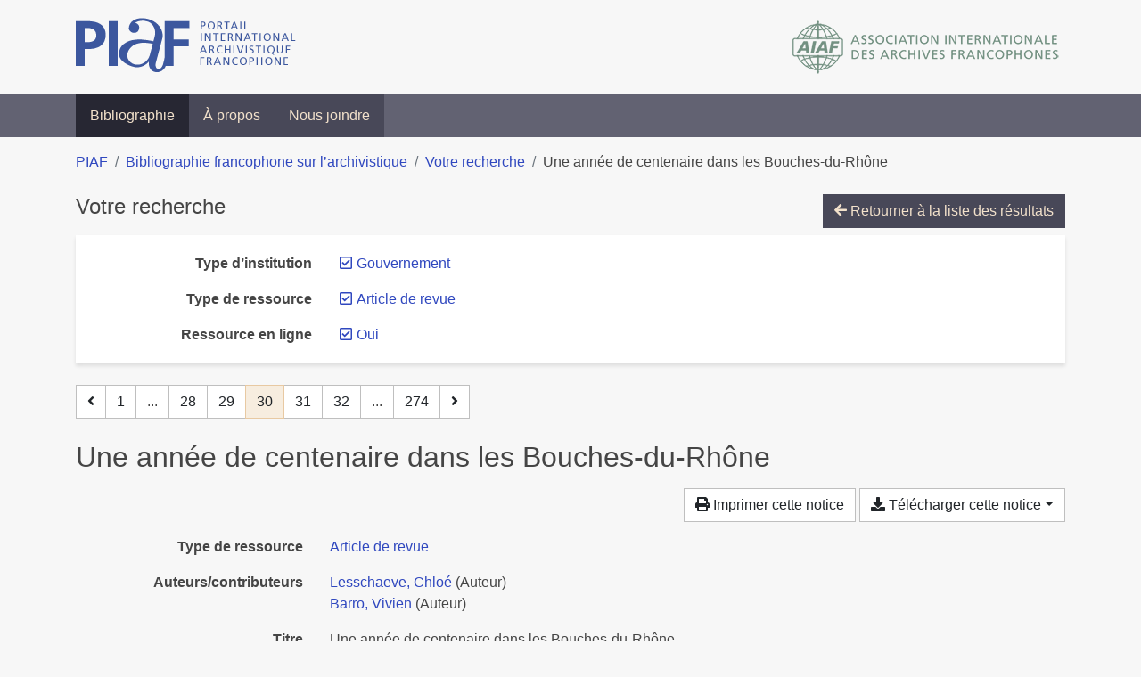

--- FILE ---
content_type: text/html; charset=utf-8
request_url: https://bibliopiaf.ebsi.umontreal.ca/bibliographie/?type=journalArticle&link=t&type-d-institution=C2WI2A8C&page=30&page-len=1&sort=date_desc
body_size: 6355
content:

<!doctype html>
<html lang="fr" class="no-js">
        <head >
                <meta charset="utf-8"> 
                <meta http-equiv="X-UA-Compatible" content="IE=edge">
    <meta name="viewport" content="width=device-width, initial-scale=1, shrink-to-fit=no">
    <meta name="generator" content="Kerko">
    <link rel="canonical" title="Une année de cen­te­naire dans les Bouches-du-Rhône" href="https://bibliopiaf.ebsi.umontreal.ca/bibliographie/PSSHAJCW">
            <link rel="alternate" title="RIS" type="application/x-research-info-systems" href="/bibliographie/PSSHAJCW/export/ris">
            <link rel="alternate" title="BibTeX" type="application/x-bibtex" href="/bibliographie/PSSHAJCW/export/bibtex">
        <meta name="citation_title" content="Une année de cen­te­naire dans les Bouches-du-Rhône">
        <meta name="citation_publication_date" content="2020">
        <meta name="citation_date" content="2020">
        <meta name="citation_year" content="2020">
        <meta name="citation_author" content="Lesschaeve, Chloé">
        <meta name="citation_author" content="Barro, Vivien">
        <meta name="citation_issue" content="258">
        <meta name="citation_journal_title" content="La Gazette des archives">
        <meta name="citation_issn" content="0016-5522">
    <meta name="robots" content="noindex">
        <link rel="prev" href="/bibliographie/?type=journalArticle&link=t&type-d-institution=C2WI2A8C&page-len=1&sort=date_desc&page=29">
        <link rel="next" href="/bibliographie/?type=journalArticle&link=t&type-d-institution=C2WI2A8C&page-len=1&sort=date_desc&page=31">
            <title>Une année de cen­te­naire dans les Bouches-du-Rhône | Bibliographie francophone sur l’archivistique</title>
    <link rel="stylesheet" href="/static/styles/main.css">

        <link rel="stylesheet" href="https://use.fontawesome.com/releases/v5.8.2/css/solid.css" integrity="sha384-ioUrHig76ITq4aEJ67dHzTvqjsAP/7IzgwE7lgJcg2r7BRNGYSK0LwSmROzYtgzs" crossorigin="anonymous">
        <link rel="stylesheet" href="https://use.fontawesome.com/releases/v5.8.2/css/regular.css" integrity="sha384-hCIN6p9+1T+YkCd3wWjB5yufpReULIPQ21XA/ncf3oZ631q2HEhdC7JgKqbk//4+" crossorigin="anonymous">
        <link rel="stylesheet" href="https://use.fontawesome.com/releases/v5.8.2/css/fontawesome.css" integrity="sha384-sri+NftO+0hcisDKgr287Y/1LVnInHJ1l+XC7+FOabmTTIK0HnE2ID+xxvJ21c5J" crossorigin="anonymous">
        <link rel="stylesheet" href="/bibliographie/static/kerko/css/styles.css?20230626"><script>
                    var re = new RegExp('(^|\\s)no-js(\\s|$)');
                    document.documentElement.className = document.documentElement.className.replace(re, '$1js$2');
                </script>
                    <!-- Global site tag (gtag.js) - Google Analytics -->
                    <script async src="https://www.googletagmanager.com/gtag/js?id=G-JFFPFP0YCG"></script>
                    <script>
                        window.dataLayer = window.dataLayer || [];
                        function gtag(){dataLayer.push(arguments);}
                        gtag('js', new Date());
                        gtag('config', 'G-JFFPFP0YCG');
                    </script>
    <link rel="icon" href="/static/images/favicon.ico">

        </head>
        <body >
        <header >
    <div class="container d-print-none">
        <div class="header-piaf d-flex flex-column flex-md-row justify-content-between">
            <a href="https://www.piaf-archives.org/" title="Portail international archivistique francophone">
                <img src="/static/images/logo-piaf.png" width="247" height="61" alt="Logo PIAF">
            </a>
            <a class="d-none d-md-block" href="https://www.piaf-archives.org/AIAF/association-internationale-des-archives-francophones"  title="Association internationale des archives francophones (AIAF)">
                <img src="/static/images/logo-aiaf-ff.png" width="313" height="66" alt="Logo Association internationale des archives francophones (AIAF)">
            </a>
        </div>
    </div>
    <nav class="navbar navbar-expand-md navbar-dark bg-dark d-print-none">
        <div class="container">
                <button class="navbar-toggler" type="button" data-toggle="collapse" data-target="#navbar-content" aria-controls="navbar-content" aria-expanded="false" aria-label="Basculer la navigation">
                    <span class="navbar-toggler-text">Menu</span><span class="navbar-toggler-icon"></span>
                </button>
                <div id="navbar-content" class="collapse navbar-collapse">
                    <ul class="navbar-nav justify-content-start">
    <li class="nav-item active">
        <a class="nav-link" href="/bibliographie/" >Bibliographie</a>
    </li>

    <li class="nav-item ">
        <a class="nav-link" href="/bibliographie/a-propos" >À propos</a>
    </li>

    <li class="nav-item ">
        <a class="nav-link" href="/bibliographie/nous-joindre" >Nous joindre</a>
    </li>

                    </ul>
                </div>
        </div>
    </nav>

        </header>
        <main class="container">
        
            <div class="row">
                <nav class="col d-print-none" aria-label="Fil d'Ariane">
                    <ol class="breadcrumb">
                        
            <li class="breadcrumb-item">
                <a href="https://www.piaf-archives.org/" >PIAF</a>
            </li>
            <li class="breadcrumb-item">
                <a href="/bibliographie/" >Bibliographie francophone sur l’archivistique</a>
            </li>
            <li class="breadcrumb-item">
                <a href="/bibliographie/?type=journalArticle&link=t&type-d-institution=C2WI2A8C&sort=date_desc&page=1" >Votre recherche</a>
            </li>
            <li class="breadcrumb-item active" aria-current="page">Une année de cen­te­naire dans les Bouches-du-Rhône</li>
                    </ol>
                </nav>
            </div>
                <div class="row">
                        <div class="col-12 ">
    <div class="mt-2 row">
        <h1 class="h4 col-auto mr-auto pr-1 d-inline d-print-none">Votre recherche</h1>
            <div class="col-auto ml-auto mb-2 pl-1 text-right d-print-none">
                <a class="btn btn-primary" href="/bibliographie/?type=journalArticle&link=t&type-d-institution=C2WI2A8C&sort=date_desc&page=1">
                    <span class="fas fa-arrow-left" aria-hidden="true"></span> Retourner à la liste des résultats
                </a>
            </div>
    </div>
            <div class="card breadbox mb-4 d-print-none">
                <div class="card-body">
            
            
            
            
            
            
            
        <div class="row">
            <div class="col-md-4 col-xl-3 font-weight-bold break-word text-md-right text-print-left">
                Type d’institution
            </div>
            <div class="col-md-8 col-xl-9">
        <ul class="list-unstyled mb-0"><li class="position-relative" style="margin-left:20px;"><a class="no-decorate" href="/bibliographie/?type=journalArticle&link=t&sort=date_desc" title="Retirer le filtre 'Gouvernement'" aria-label="Retirer le filtre 'Gouvernement'" rel="nofollow"><span class="far fa-check-square position-absolute" aria-hidden="true" style="margin-left:1px;top:-1px;left:-20px;line-height:1.5;"></span>
                    <span class="facet-item-label parent-decorate">Gouvernement</span></a>
            
        </li>
        </ul>
            </div>
        </div>
            
            
            
            
        <div class="row">
            <div class="col-md-4 col-xl-3 font-weight-bold break-word text-md-right text-print-left">
                Type de ressource
            </div>
            <div class="col-md-8 col-xl-9">
        <ul class="list-unstyled mb-0"><li class="position-relative" style="margin-left:20px;"><a class="no-decorate" href="/bibliographie/?link=t&type-d-institution=C2WI2A8C&sort=date_desc" title="Retirer le filtre 'Article de revue'" aria-label="Retirer le filtre 'Article de revue'" rel="nofollow"><span class="far fa-check-square position-absolute" aria-hidden="true" style="margin-left:1px;top:-1px;left:-20px;line-height:1.5;"></span>
                    <span class="facet-item-label parent-decorate">Article de revue</span></a>
            
        </li>
        </ul>
            </div>
        </div>
            
            
        <div class="row">
            <div class="col-md-4 col-xl-3 font-weight-bold break-word text-md-right text-print-left">
                Ressource en ligne
            </div>
            <div class="col-md-8 col-xl-9">
        <ul class="list-unstyled mb-0"><li class="position-relative" style="margin-left:20px;"><a class="no-decorate" href="/bibliographie/?type=journalArticle&type-d-institution=C2WI2A8C&sort=date_desc" title="Retirer le filtre 'Oui'" aria-label="Retirer le filtre 'Oui'" rel="nofollow"><span class="far fa-check-square position-absolute" aria-hidden="true" style="margin-left:1px;top:-1px;left:-20px;line-height:1.5;"></span>
                    <span class="facet-item-label parent-decorate">Oui</span></a>
            
        </li>
        </ul>
            </div>
        </div>
            
                </div>
            </div>
    <nav class="mb-4 d-print-none" aria-label="Pagination des résultats de recherche">
        <div class="d-none d-md-block">
            <ul class="pagination mb-0 flex-wrap">
                    
    <li class="page-item">
        <a class="page-link" href="/bibliographie/?type=journalArticle&link=t&type-d-institution=C2WI2A8C&page-len=1&sort=date_desc&page=29" rel="prev" title="Page précédente" aria-label="Page précédente">
            <span class="fas fa-angle-left" aria-hidden="true"></span>
        </a>
    </li>
                    
    <li class="page-item">
        <a class="page-link" href="/bibliographie/?type=journalArticle&link=t&type-d-institution=C2WI2A8C&page-len=1&sort=date_desc" title="Page 1" aria-label="Page 1">1</a>
    </li>
                        
    <li class="page-item disabled" aria-hidden="true">
        <span class="page-link">...</span>
    </li>
                    
    <li class="page-item">
        <a class="page-link" href="/bibliographie/?type=journalArticle&link=t&type-d-institution=C2WI2A8C&page-len=1&sort=date_desc&page=28" title="Page 28" aria-label="Page 28">28</a>
    </li>
                    
    <li class="page-item">
        <a class="page-link" href="/bibliographie/?type=journalArticle&link=t&type-d-institution=C2WI2A8C&page-len=1&sort=date_desc&page=29" title="Page 29" aria-label="Page 29">29</a>
    </li>

                
    <li class="page-item active">
        <span class="page-link" aria-current="page" title="Page 30 (Page courante)" aria-label="Page 30 (Page courante)">30</span>
    </li>
                    
    <li class="page-item">
        <a class="page-link" href="/bibliographie/?type=journalArticle&link=t&type-d-institution=C2WI2A8C&page-len=1&sort=date_desc&page=31" title="Page 31" aria-label="Page 31">31</a>
    </li>
                    
    <li class="page-item">
        <a class="page-link" href="/bibliographie/?type=journalArticle&link=t&type-d-institution=C2WI2A8C&page-len=1&sort=date_desc&page=32" title="Page 32" aria-label="Page 32">32</a>
    </li>
                        
    <li class="page-item disabled" aria-hidden="true">
        <span class="page-link">...</span>
    </li>
                    
    <li class="page-item">
        <a class="page-link" href="/bibliographie/?type=journalArticle&link=t&type-d-institution=C2WI2A8C&page-len=1&sort=date_desc&page=274" title="Page 274 (Dernière page)" aria-label="Page 274 (Dernière page)">274</a>
    </li>
                    
    <li class="page-item">
        <a class="page-link" href="/bibliographie/?type=journalArticle&link=t&type-d-institution=C2WI2A8C&page-len=1&sort=date_desc&page=31" rel="next" title="Page suivante" aria-label="Page suivante">
            <span class="fas fa-angle-right" aria-hidden="true"></span>
        </a>
    </li>
            </ul>
        </div>
        <div class="d-md-none">
            <ul class="pagination mb-0 flex-wrap">
                    
    <li class="page-item">
        <a class="page-link" href="/bibliographie/?type=journalArticle&link=t&type-d-institution=C2WI2A8C&page-len=1&sort=date_desc&page=29" rel="prev" title="Page précédente" aria-label="Page précédente">
            <span class="fas fa-angle-left" aria-hidden="true"></span>
        </a>
    </li>

                <li class="page-item disabled">
                    <span class="page-link">Page 30 de 274</span>
                </li>
                    
    <li class="page-item">
        <a class="page-link" href="/bibliographie/?type=journalArticle&link=t&type-d-institution=C2WI2A8C&page-len=1&sort=date_desc&page=31" rel="next" title="Page suivante" aria-label="Page suivante">
            <span class="fas fa-angle-right" aria-hidden="true"></span>
        </a>
    </li>
            </ul>
        </div>
    </nav>
        <h2 class="my-3 clearfix">
Une année de cen­te­naire dans les Bouches-du-Rhône</h2>
    <div class="mt-2 mb-4 item-content">
                    <div class="row my-2">
                        <div class="col-auto ml-auto text-right">
                                <div class="d-none d-md-inline-block d-print-none mb-2">
                                    <button id="print-link" class="btn btn-light" type="button">
                                        <span class="fas fa-print" aria-hidden="true"></span> Imprimer cette notice
                                    </button>
                                </div>
                                <div class="d-inline-block d-print-none mb-2">
                                    <div class="dropdown">
                                        <button class="btn btn-light dropdown-toggle" type="button" id="download-options" data-toggle="dropdown" aria-haspopup="true" aria-expanded="false">
                                            <span class="fas fa-download" aria-hidden="true"></span> Télécharger cette notice</button>
                                        <div class="dropdown-menu dropdown-menu-right dropdown-width-300" aria-labelledby="download-options">
                                                <a class="dropdown-item" href="/bibliographie/PSSHAJCW/export/ris" rel="alternate" type="application/x-research-info-systems" title="Télécharger au format RIS" aria-label="Télécharger au format RIS">RIS</a>
                                                <p class="px-4 text-muted">Format recommandé pour la plupart des logiciels de gestion de références bibliographiques</p>
                                                <a class="dropdown-item" href="/bibliographie/PSSHAJCW/export/bibtex" rel="alternate" type="application/x-bibtex" title="Télécharger au format BibTeX" aria-label="Télécharger au format BibTeX">BibTeX</a>
                                                <p class="px-4 text-muted">Format recommandé pour les logiciels spécialement conçus pour BibTeX</p>
                                        </div>
                                    </div>
                                </div>
                        </div>
                    </div>
        <div class="row mb-3 ">
            <div class="col-md-4 col-lg-3 font-weight-bold break-word text-md-right text-print-left">Type de ressource</div>
            <div class="col-md-8 col-lg-9 break-word ">
        <div class="list-no-bullets"><div class="position-relative"><a class="no-decorate" href="/bibliographie/?type=journalArticle" title="Chercher le type de ressource 'Article de revue'" aria-label="Chercher le type de ressource 'Article de revue'" rel="nofollow">
                    <span class="facet-item-label parent-decorate">Article de revue</span></a>
            
        </div>
        </div></div>
        </div>
                <div class="row mb-3">
                    <div class="col-md-4 col-lg-3 font-weight-bold break-word text-md-right text-print-left">Auteurs/contributeurs</div>
                    <div class="col-md-8 col-lg-9 break-word">
                        <ul class="list-unstyled mb-0">
                                <li><a href="/bibliographie/?creator=%22Lesschaeve,+Chlo%C3%A9%22" title="Chercher 'Lesschaeve, Chloé'" aria-label="Chercher 'Lesschaeve, Chloé'">Lesschaeve, Chloé</a>
                                        (Auteur)
                                </li>
                                <li><a href="/bibliographie/?creator=%22Barro,+Vivien%22" title="Chercher 'Barro, Vivien'" aria-label="Chercher 'Barro, Vivien'">Barro, Vivien</a>
                                        (Auteur)
                                </li>
                        </ul>
                    </div>
                </div>
        <div class="row mb-3 ">
            <div class="col-md-4 col-lg-3 font-weight-bold break-word text-md-right text-print-left">Titre</div>
            <div class="col-md-8 col-lg-9 break-word ">Une année de cen­te­naire dans les Bouches-du-Rhône</div>
        </div>
        <div class="row mb-3 ">
            <div class="col-md-4 col-lg-3 font-weight-bold break-word text-md-right text-print-left">Résumé</div>
            <div class="col-md-8 col-lg-9 break-word pre-line">L’année 2018 a été un temps fort pour les Archives dépar­te­men­ta­les des Bouches-du-Rhône, qui ont contri­bué à la mise en place, à la demande de la col­lec­ti­vité, d’un grand nombre d’actions visant à célé­brer le cen­te­naire de la signa­ture de l’armis­tice, et plus lar­ge­ment la mémoire de la Grande Guerre. Les Archives ont ainsi tra­vaillé en col­la­bo­ra­tion avec de mul­ti­ples direc­tions de la col­lec­ti­vité aux­quel­les elles ont apporté leurs res­sour­ces docu­men­tai­res et leurs conseils scien­ti­fi­ques. Pour le ser­vice éducatif, cette année a été l’occa­sion de créer un ate­lier inno­vant qui a ren­contré un véri­ta­ble succès.</div>
        </div>
        <div class="row mb-3 ">
            <div class="col-md-4 col-lg-3 font-weight-bold break-word text-md-right text-print-left">Publication</div>
            <div class="col-md-8 col-lg-9 break-word ">La Gazette des archives</div>
        </div>
        <div class="row mb-3 ">
            <div class="col-md-4 col-lg-3 font-weight-bold break-word text-md-right text-print-left">Date</div>
            <div class="col-md-8 col-lg-9 break-word ">2020</div>
        </div>
        <div class="row mb-3 ">
            <div class="col-md-4 col-lg-3 font-weight-bold break-word text-md-right text-print-left">Numéro</div>
            <div class="col-md-8 col-lg-9 break-word ">258</div>
        </div>
        <div class="row mb-3 ">
            <div class="col-md-4 col-lg-3 font-weight-bold break-word text-md-right text-print-left">URL</div>
            <div class="col-md-8 col-lg-9 break-word "><a href="https://www.archivistes.org/Le-centenaire-de-la-Grande-Guerre-vecu-par-les-archivistes" rel="noopener noreferrer" target="_blank">https://www.archivistes.org/Le-centenaire-de-la-Grande-Guerre-vecu-par-les-archivistes</a></div>
        </div>
        <div class="row mb-3 ">
            <div class="col-md-4 col-lg-3 font-weight-bold break-word text-md-right text-print-left">ISSN</div>
            <div class="col-md-8 col-lg-9 break-word ">0016-5522</div>
        </div>
        <div class="row mb-3 ">
            <div class="col-md-4 col-lg-3 font-weight-bold break-word text-md-right text-print-left">Extra</div>
            <div class="col-md-8 col-lg-9 break-word pre-line">Number: 258</div>
        </div>
        <div class="row mb-3 ">
            <div class="col-md-4 col-lg-3 font-weight-bold break-word text-md-right text-print-left">Référence</div>
            <div class="col-md-8 col-lg-9 break-word "><div class="card"><div class="card-body"><div class="csl-bib-body" style="line-height: 1.35; ">
  <div class="csl-entry">LESSCHAEVE, Chlo&#xE9; et BARRO, Vivien. Une ann&#xE9;e de cen&#xAD;te&#xAD;naire dans les Bouches-du-Rh&#xF4;ne. <i>La Gazette des archives</i> [en&#xA0;ligne]. 2020, n<sup>o</sup>&#xA0;258. Disponible &#xE0; l&#x2019;adresse&#x202F;: https://www.archivistes.org/Le-centenaire-de-la-Grande-Guerre-vecu-par-les-archivistes. Number: 258</div>
</div></div></div></div>
        </div>
                    
        <div class="row mb-3">
            <div class="col-md-4 col-lg-3 font-weight-bold break-word text-md-right text-print-left">
                Profession d’archiviste
            </div>
            <div class="col-md-8 col-lg-9 break-word">
        <ul class="list-unstyled mb-0"><li><a class="no-decorate" href="/bibliographie/?profession-d-archiviste=SYT9QAGW" title="Chercher avec le filtre 'Coopérations et partenariats'" aria-label="Chercher avec le filtre 'Coopérations et partenariats'" rel="nofollow">
                    <span class="facet-item-label parent-decorate">Coopérations et partenariats</span></a>
            
        </li>
        </ul>
            </div>
        </div>
                    
        <div class="row mb-3">
            <div class="col-md-4 col-lg-3 font-weight-bold break-word text-md-right text-print-left">
                Pratique et traitement archivistique
            </div>
            <div class="col-md-8 col-lg-9 break-word">
        <ul class="list-unstyled mb-0"><li><a class="no-decorate" href="/bibliographie/?pratique-et-traitement-archivistique=Z2Z2PV79" title="Chercher avec le filtre 'Communication, valorisation et exploitation'" aria-label="Chercher avec le filtre 'Communication, valorisation et exploitation'" rel="nofollow">
                    <span class="facet-item-label parent-decorate">Communication, valorisation et exploitation</span></a>
            
        </li>
        </ul>
            </div>
        </div>
                    
        <div class="row mb-3">
            <div class="col-md-4 col-lg-3 font-weight-bold break-word text-md-right text-print-left">
                Type d’institution
            </div>
            <div class="col-md-8 col-lg-9 break-word">
        <ul class="list-unstyled mb-0"><li><a class="no-decorate" href="/bibliographie/?type-d-institution=C2WI2A8C" title="Chercher avec le filtre 'Gouvernement'" aria-label="Chercher avec le filtre 'Gouvernement'" rel="nofollow">
                    <span class="facet-item-label parent-decorate">Gouvernement</span></a>
            
                
        <ul class="list-no-bullets"><li><a class="no-decorate" href="/bibliographie/?type-d-institution=C2WI2A8C.ZFBC7WHX" title="Chercher avec le filtre 'Gouvernement départemental'" aria-label="Chercher avec le filtre 'Gouvernement départemental'" rel="nofollow">
                    <span class="facet-item-label parent-decorate">Gouvernement départemental</span></a>
            
        </li>
        </ul>
        </li>
        </ul>
            </div>
        </div>
                    
        <div class="row mb-3">
            <div class="col-md-4 col-lg-3 font-weight-bold break-word text-md-right text-print-left">
                Région géographique
            </div>
            <div class="col-md-8 col-lg-9 break-word">
        <ul class="list-unstyled mb-0"><li><a class="no-decorate" href="/bibliographie/?region-geographique=HYBJIUPG" title="Chercher avec le filtre 'Europe'" aria-label="Chercher avec le filtre 'Europe'" rel="nofollow">
                    <span class="facet-item-label parent-decorate">Europe</span></a>
            
                
        <ul class="list-no-bullets"><li><a class="no-decorate" href="/bibliographie/?region-geographique=HYBJIUPG.ABLX7KJJ" title="Chercher avec le filtre 'France'" aria-label="Chercher avec le filtre 'France'" rel="nofollow">
                    <span class="facet-item-label parent-decorate">France</span></a>
            
        </li>
        </ul>
        </li>
        </ul>
            </div>
        </div>
                    
        <div class="row mb-3">
            <div class="col-md-4 col-lg-3 font-weight-bold break-word text-md-right text-print-left">
                Période
            </div>
            <div class="col-md-8 col-lg-9 break-word">
        <ul class="list-unstyled mb-0"><li><a class="no-decorate" href="/bibliographie/?periode=9GAHIEYK" title="Chercher avec le filtre '20e siècle'" aria-label="Chercher avec le filtre '20e siècle'" rel="nofollow">
                    <span class="facet-item-label parent-decorate">20e siècle</span></a>
            
        </li>
        </ul>
            </div>
        </div>
        <div class="row mb-3 ">
            <div class="col-md-4 col-lg-3 font-weight-bold break-word text-md-right text-print-left">Lien vers cette notice</div>
            <div class="col-md-8 col-lg-9 break-word "><a rel="bookmark" title="Lien permanent vers cette notice bibliographique" href="https://bibliopiaf.ebsi.umontreal.ca/bibliographie/PSSHAJCW">https://bibliopiaf.ebsi.umontreal.ca/bibliographie/PSSHAJCW</a></div>
        </div>
    </div><span class='Z3988' title='url_ver=Z39.88-2004&amp;ctx_ver=Z39.88-2004&amp;rfr_id=info%3Asid%2Fzotero.org%3A2&amp;rft_val_fmt=info%3Aofi%2Ffmt%3Akev%3Amtx%3Ajournal&amp;rft.genre=article&amp;rft.atitle=Une%20ann%C3%A9e%20de%20cen%C2%ADte%C2%ADnaire%20dans%20les%20Bouches-du-Rh%C3%B4ne&amp;rft.jtitle=La%20Gazette%20des%20archives&amp;rft.issue=258&amp;rft.aufirst=Chlo%C3%A9&amp;rft.aulast=Lesschaeve&amp;rft.au=Chlo%C3%A9%20Lesschaeve&amp;rft.au=Vivien%20Barro&amp;rft.date=2020&amp;rft.issn=0016-5522'></span>

    <nav class="mb-4 d-print-none" aria-label="Pagination des résultats de recherche">
        <div class="d-none d-md-block">
            <ul class="pagination mb-0 flex-wrap">
                    
    <li class="page-item">
        <a class="page-link" href="/bibliographie/?type=journalArticle&link=t&type-d-institution=C2WI2A8C&page-len=1&sort=date_desc&page=29" rel="prev" title="Page précédente" aria-label="Page précédente">
            <span class="fas fa-angle-left" aria-hidden="true"></span>
        </a>
    </li>
                    
    <li class="page-item">
        <a class="page-link" href="/bibliographie/?type=journalArticle&link=t&type-d-institution=C2WI2A8C&page-len=1&sort=date_desc" title="Page 1" aria-label="Page 1">1</a>
    </li>
                        
    <li class="page-item disabled" aria-hidden="true">
        <span class="page-link">...</span>
    </li>
                    
    <li class="page-item">
        <a class="page-link" href="/bibliographie/?type=journalArticle&link=t&type-d-institution=C2WI2A8C&page-len=1&sort=date_desc&page=28" title="Page 28" aria-label="Page 28">28</a>
    </li>
                    
    <li class="page-item">
        <a class="page-link" href="/bibliographie/?type=journalArticle&link=t&type-d-institution=C2WI2A8C&page-len=1&sort=date_desc&page=29" title="Page 29" aria-label="Page 29">29</a>
    </li>

                
    <li class="page-item active">
        <span class="page-link" aria-current="page" title="Page 30 (Page courante)" aria-label="Page 30 (Page courante)">30</span>
    </li>
                    
    <li class="page-item">
        <a class="page-link" href="/bibliographie/?type=journalArticle&link=t&type-d-institution=C2WI2A8C&page-len=1&sort=date_desc&page=31" title="Page 31" aria-label="Page 31">31</a>
    </li>
                    
    <li class="page-item">
        <a class="page-link" href="/bibliographie/?type=journalArticle&link=t&type-d-institution=C2WI2A8C&page-len=1&sort=date_desc&page=32" title="Page 32" aria-label="Page 32">32</a>
    </li>
                        
    <li class="page-item disabled" aria-hidden="true">
        <span class="page-link">...</span>
    </li>
                    
    <li class="page-item">
        <a class="page-link" href="/bibliographie/?type=journalArticle&link=t&type-d-institution=C2WI2A8C&page-len=1&sort=date_desc&page=274" title="Page 274 (Dernière page)" aria-label="Page 274 (Dernière page)">274</a>
    </li>
                    
    <li class="page-item">
        <a class="page-link" href="/bibliographie/?type=journalArticle&link=t&type-d-institution=C2WI2A8C&page-len=1&sort=date_desc&page=31" rel="next" title="Page suivante" aria-label="Page suivante">
            <span class="fas fa-angle-right" aria-hidden="true"></span>
        </a>
    </li>
            </ul>
        </div>
        <div class="d-md-none">
            <ul class="pagination mb-0 flex-wrap">
                    
    <li class="page-item">
        <a class="page-link" href="/bibliographie/?type=journalArticle&link=t&type-d-institution=C2WI2A8C&page-len=1&sort=date_desc&page=29" rel="prev" title="Page précédente" aria-label="Page précédente">
            <span class="fas fa-angle-left" aria-hidden="true"></span>
        </a>
    </li>

                <li class="page-item disabled">
                    <span class="page-link">Page 30 de 274</span>
                </li>
                    
    <li class="page-item">
        <a class="page-link" href="/bibliographie/?type=journalArticle&link=t&type-d-institution=C2WI2A8C&page-len=1&sort=date_desc&page=31" rel="next" title="Page suivante" aria-label="Page suivante">
            <span class="fas fa-angle-right" aria-hidden="true"></span>
        </a>
    </li>
            </ul>
        </div>
    </nav>
                        </div>
                </div>
        </main>
    <footer class="footer-piaf">
        <div class="text-center pt-3 pb-2">
            <a class="footer-piaf__link" href="https://www.piaf-archives.org/" title="Portail international archivistique francophone">PIAF</a> &bullet; <a class="footer-piaf__link" href="/bibliographie/">Bibliographie francophone sur l’archivistique</a>
        </div>
        <div class="text-center py-3 d-print-none">
            <a href="https://www.piaf-archives.org/AIAF/association-internationale-des-archives-francophones"  title="Association internationale des archives francophones (AIAF)">
                <img class="d-inline my-4 mx-4" src="/static/images/logo-aiaf-d.png" width="294" height="110" alt="Logo Association internationale des archives francophones (AIAF)">
            </a>
            <a href="https://ebsi.umontreal.ca/" target="_blank" rel="noopener" title="École de bibliothéconomie et des sciences de l’information (EBSI)">
                <img class="d-inline my-4 mx-4" src="/static/images/logo-ebsi-b.png" width="263" height="100" alt="Logo École de bibliothéconomie et des sciences de l’information (EBSI)">
            </a>
        </div>
    </footer>

    
    <script type="text/javascript" src="/static/scripts/main.js"></script>

        <script src="/bibliographie/static/kerko/js/item.js?202008101934"></script>
            <script src="/bibliographie/static/kerko/js/print.js"></script>
        <script>
            history.replaceState({}, "", "/bibliographie/?type=journalArticle&link=t&type-d-institution=C2WI2A8C&page=30&page-len=1&sort=date_desc&id=PSSHAJCW");
        </script>
        </body>
</html>